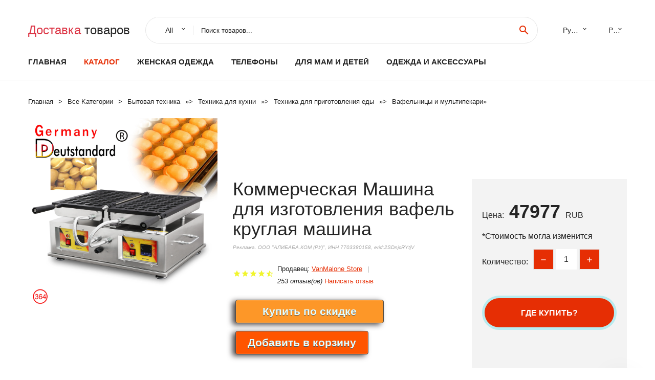

--- FILE ---
content_type: text/html; charset=utf-8
request_url: https://aliexmall.ru/gid_458881005001770618874.html
body_size: 7853
content:
  
<!DOCTYPE html>
<html lang="ru">
  <head>
    <title>Коммерческая Машина для изготовления вафель круглая машина</title>
    <meta name="description" content="Отзывы и обзоры о Коммерческая Машина для изготовления вафель круглая машина- История изменения стоиомости. Цена - 47977 VanMalone Store">
    <meta name="keywords" content="заказать, цена, отзывы, купить, Коммерческая,Машина,для,изготовления,вафель,круглая,машина, алиэкспресс, фото"/>
    <link rel="canonical" href="//aliexmall.ru/gid_458881005001770618874.html"/>
    <meta property="og:url" content="//aliexmall.ru/gid_458881005001770618874.html" />
    <meta property="og:title" content="Коммерческая Машина для изготовления вафель круглая машина" />
    <meta property="og:description" content="Отзывы и обзоры о Коммерческая Машина для изготовления вафель круглая машина- История изменения стоиомости. Цена - 47977 VanMalone Store" />
    <meta property="og:image" content="//ae04.alicdn.com/kf/Hd17858ce0b90438a937b169b1fd723823.jpg" />
    <meta charset="utf-8">
    <meta name="viewport" content="width=device-width, height=device-height, initial-scale=1.0">
    <meta http-equiv="X-UA-Compatible" content="IE=edge">
    <link rel="icon" href="/favicon.ico" type="image/x-icon">
    <link rel="dns-prefetch" href="https://1lc.ru/"/>
    <link rel="preload" href="https://aliexshop.ru/alistyle/fonts/materialdesignicons-webfont.woff2?v=1.4.57" as="font" type="font/woff2" crossorigin>
    <link rel="preload" href="https://aliexshop.ru/alistyle/fonts/MaterialIcons-Regular.woff2" as="font" type="font/woff2" crossorigin>
    <link rel="preload" href="https://aliexshop.ru/alistyle/fonts/fontawesome-webfont.woff2?v=4.7.0" as="font" type="font/woff2" crossorigin>
    <link rel="stylesheet" href="https://aliexshop.ru/alistyle/css/bootstrap.css">
    <link rel="stylesheet" href="https://aliexshop.ru/alistyle/css/style.css">
    <link rel="stylesheet" href="https://aliexshop.ru/alistyle/css/fonts.css">
    <link type="text/css" rel="stylesheet" href="https://aliexshop.ru/shopurbano/css/button.css">
    <link rel="manifest" href="/manifest.json">
    <meta name="robots" content="noarchive"/>
    <meta name="msapplication-TileColor" content="#E62E04">
    <meta name="theme-color" content="#E62E04">
    <style>.ie-panel{display: none;background: #212121;padding: 10px 0;box-shadow: 3px 3px 5px 0 rgba(0,0,0,.3);clear: both;text-align:center;position: relative;z-index: 1;} html.ie-10 .ie-panel, html.lt-ie-10 .ie-panel {display: block;}</style>
    <meta name="google-play-app" content="app-id=com.searchgoods.lexnext">
    <meta name="referrer" content="strict-origin-when-cross-origin" />
    <script src="/startapp.js"></script> 
    </head>
<body>
  
 
    <!-- <div class="preloader"> 
         <div class="preloader-body"> 
        <div class="cssload-container">
          <div class="cssload-speeding-wheel"></div>
        </div>
       </div> 
     </div>-->
    <div class="aliexpress-page">
      <header class="section page-header">
        <!--RD Navbar-->
        <div class="rd-navbar-wrap">
          <nav class="rd-navbar rd-navbar-classic" data-layout="rd-navbar-fixed" data-sm-layout="rd-navbar-fixed" data-md-layout="rd-navbar-fixed" data-lg-layout="rd-navbar-fixed" data-xl-layout="rd-navbar-static" data-xxl-layout="rd-navbar-static" data-md-device-layout="rd-navbar-fixed" data-lg-device-layout="rd-navbar-fixed" data-xl-device-layout="rd-navbar-static" data-xxl-device-layout="rd-navbar-static" data-lg-stick-up-offset="84px" data-xl-stick-up-offset="84px" data-xxl-stick-up-offset="84px" data-lg-stick-up="true" data-xl-stick-up="true" data-xxl-stick-up="true">
            <div class="rd-navbar-collapse-toggle rd-navbar-fixed-element-1" data-rd-navbar-toggle=".rd-navbar-collapse"><span></span></div>
            <div class="rd-navbar-aside-outer">
              <div class="rd-navbar-aside">
                <!--RD Navbar Brand-->
                <div class="rd-navbar-brand">
             <strong style="color: #4d4d4d !important;">
	            <a class="h5" href="/"><span class="text-danger">Доставка </span><span>товаров</span></a>	          </strong>
                </div>
                <div class="rd-navbar-aside-box rd-navbar-collapse">
                  <!--RD Navbar Search-->
                   <div class="rd-navbar-search">
                    <form class="rd-search search-with-select" action="/" target="_blank" method="POST">
                      <select class="form-input" name="type" data-constraints="@Required">
                        <option>All</option>
                      </select>
                      <div class="form-wrap">
                        <label class="form-label" for="rd-navbar-search-form-input">Поиск товаров...</label>
                        <input class="rd-navbar-search-form-input form-input" id="rd-navbar-search-form-input" type="text" name="search-aliexpress">
                        <div class="rd-search-results-live" id="rd-search-results-live"></div>
                      </div>
                      <button class="rd-search-form-submit material-icons-search" type="submit"></button>
                    </form>
                  </div>
                  <ul class="rd-navbar-selects">
                    <li>
                      <select>
                        <option>Русский</option>
                        <option>English</option>
                        <option>Español</option>
                        <option>Français</option>
                      </select>
                    </li>
                    <li>
                      <select>
                        <option>Руб.</option>
                        <option>USD</option>
                        <option>EUR</option>
                      </select>
                    </li>
                  </ul>
                </div>
              </div>
            </div>
            <div class="rd-navbar-main-outer">
              <div class="rd-navbar-main">
                  <nav itemscope itemtype="http://www.schema.org/SiteNavigationElement">
                <div class="rd-navbar-nav-wrap">
                  <!--RD Navbar Brand-->
                  <div class="rd-navbar-brand">
                    <!--Brand--><strong style="color: #4d4d4d !important;">
	            <a class="h5" href="/"><span class="text-danger">Каталог </span><span>товаров</span></a>	          </strong>
                  </div>
                  <ul itemprop="about" itemscope="" itemtype="http://schema.org/ItemList" class="rd-navbar-nav">
                    <li  itemprop="name" class="rd-nav-item"><a class="rd-nav-link" href="/" itemprop="url">Главная</a>
                    </li>
 
                    <li  itemprop="name" class="rd-nav-item active"><a class="rd-nav-link" href="/all-wholesale-products.html" itemprop="url">Каталог</a>
                    </li>
                     <li itemprop="name" class="rd-nav-item"><a itemprop="url" class="rd-nav-link" href="/listgoods/202001900.html">Женская одежда</a><meta itemprop="name" content="Женская одежда" /></li>
       <li itemprop="name" class="rd-nav-item"><a itemprop="url" class="rd-nav-link" href="/listgoods/202000054.html">Телефоны</a><meta itemprop="name" content="Телефоны" /></li>
       <li itemprop="name" class="rd-nav-item"><a itemprop="url" class="rd-nav-link" href="/listgoods/202000215.html">Для мам и детей</a><meta itemprop="name" content="Для мам и детей" /></li>
       <li itemprop="name" class="rd-nav-item"><a itemprop="url" class="rd-nav-link" href="/listgoods/205780506.html">Одежда и аксессуары</a><meta itemprop="name" content="Одежда и аксессуары" /></li>                   </ul>
                </div>
                </nav>
                <!--RD Navbar Panel-->
                <div class="rd-navbar-panel">
                  <!--RD Navbar Toggle-->
                  <button class="rd-navbar-toggle" data-rd-navbar-toggle=".rd-navbar-nav-wrap"><span></span></button>

                </div>
              </div>
            </div>
          </nav>
        </div>
      </header>
      

<!-- Breadcrumbs-->
      <section class="breadcrumbs">
        <div class="container">
          <ul class="breadcrumbs-path" itemscope itemtype="http://schema.org/BreadcrumbList">
            <li itemprop="itemListElement" itemscope itemtype="http://schema.org/ListItem"><a itemprop="item" href="/"><span itemprop="name">Главная</span></a><meta itemprop="position" content="0" /></li>
            <li itemprop="itemListElement" itemscope itemtype="http://schema.org/ListItem"><a itemprop="item" href="/all-wholesale-products.html"><span itemprop="name">Все Kатегории</span></a><meta itemprop="position" content="1" /></li>
            <li itemprop="itemListElement" itemscope itemtype="http://schema.org/ListItem"><a href="/listgoods/3.html" title="Бытовая техника" itemprop="item"><span itemprop="name">Бытовая техника</span></a><meta itemprop="position" content="2"></li>  » <li itemprop="itemListElement" itemscope itemtype="http://schema.org/ListItem"><a href="/listgoods/473.html" title="Техника для кухни" itemprop="item"><span itemprop="name">Техника для кухни</span></a><meta itemprop="position" content="3"></li>  » <li itemprop="itemListElement" itemscope itemtype="http://schema.org/ListItem"><a href="/listgoods/475.html" title="Техника для приготовления еды" itemprop="item"><span itemprop="name">Техника для приготовления еды</span></a><meta itemprop="position" content="4"></li>  » <li itemprop="itemListElement" itemscope itemtype="http://schema.org/ListItem"><a href="/listgoods/560.html" title="Вафельницы и мультипекари" itemprop="item"><span itemprop="name">Вафельницы и мультипекари</span></a><meta itemprop="position" content="5"></li>  » 
          </ul>
        </div>
      </section>
  <!-- Single Product-->
      <section class="section product-single-section bg-default" itemscope itemtype="http://schema.org/Product">
        <div class="container">
          <div class="row row-30 align-items-xl-center">
            <div class="col-xl-4 col-lg-5 col-md-8" itemscope itemtype="http://schema.org/ImageObject"> 
              <!-- Slick Carousel-->
              <div class="slick-slider carousel-parent" data-loop="false" data-dots="false" data-swipe="true" data-items="1" data-child="#child-carousel" data-for="#child-carousel" >
                <div class="item"><a title="Коммерческая Машина для изготовления вафель круглая машина" onclick="window.open('/image-zoom-1005001770618874')" target="_blank" rel="nofollow" class="ui-image-viewer-thumb-frame"><img itemprop="contentUrl" src="//ae04.alicdn.com/kf/Hd17858ce0b90438a937b169b1fd723823.jpg" alt="Коммерческая Машина для изготовления вафель круглая машина" width="510" height="523"/></a>
                </div>
                <div class="item"><img src="//ae04.alicdn.com/kf/Hd17858ce0b90438a937b169b1fd723823.jpg" alt="Коммерческая Машина для изготовления вафель круглая машина" width="510" height="523" itemprop="image"/></div><div class="item"><img src="//ae04.alicdn.com/kf/H5fb437c67d9349918af684a1c31afbebG.jpg" alt="Коммерческая Машина для изготовления вафель круглая машина" width="510" height="523" itemprop="image"/></div><div class="item"><img src="//ae04.alicdn.com/kf/Hf67ed370fc404d549c4a6eb00f847173y.jpg" alt="Коммерческая Машина для изготовления вафель круглая машина" width="510" height="523" itemprop="image"/></div><div class="item"><img src="//ae04.alicdn.com/kf/Hf7923181b64f40d4bc1bcc9da72940c9g.jpg" alt="Коммерческая Машина для изготовления вафель круглая машина" width="510" height="523" itemprop="image"/></div><div class="item"><img src="//ae04.alicdn.com/kf/H50bed44dff9d4003aed00f122b8740afa.jpg" alt="Коммерческая Машина для изготовления вафель круглая машина" width="510" height="523" itemprop="image"/></div><div class="item"><img src="//ae04.alicdn.com/kf/Hed9b8f34272f4e29bcac3dab5edbfafad.jpg" alt="Коммерческая Машина для изготовления вафель круглая машина" width="510" height="523" itemprop="image"/></div>
             </div>
                
                <div class="slick-slider carousel-child" id="child-carousel" data-for=".carousel-parent" data-loop="false" data-dots="false" data-swipe="true" data-items="4" data-sm-items="4" data-md-items="4" data-lg-items="4" data-xl-items="4" data-xxl-items="4">
                <div class="item"><img src="//ae04.alicdn.com/kf/Hd17858ce0b90438a937b169b1fd723823.jpg" alt="Коммерческая Машина для изготовления вафель круглая машина" width="510" height="523" itemprop="image"/></div><div class="item"><img src="//ae04.alicdn.com/kf/H5fb437c67d9349918af684a1c31afbebG.jpg" alt="Коммерческая Машина для изготовления вафель круглая машина" width="510" height="523" itemprop="image"/></div><div class="item"><img src="//ae04.alicdn.com/kf/Hf67ed370fc404d549c4a6eb00f847173y.jpg" alt="Коммерческая Машина для изготовления вафель круглая машина" width="510" height="523" itemprop="image"/></div><div class="item"><img src="//ae04.alicdn.com/kf/Hf7923181b64f40d4bc1bcc9da72940c9g.jpg" alt="Коммерческая Машина для изготовления вафель круглая машина" width="510" height="523" itemprop="image"/></div><div class="item"><img src="//ae04.alicdn.com/kf/H50bed44dff9d4003aed00f122b8740afa.jpg" alt="Коммерческая Машина для изготовления вафель круглая машина" width="510" height="523" itemprop="image"/></div><div class="item"><img src="//ae04.alicdn.com/kf/Hed9b8f34272f4e29bcac3dab5edbfafad.jpg" alt="Коммерческая Машина для изготовления вафель круглая машина" width="510" height="523" itemprop="image"/></div>
                </div>    
            </div>
            <div class="col-xl-8 col-lg-7" itemprop="offers" itemscope itemtype="http://schema.org/Offer"> 
              <div class="row row-30"> 
                <div class="col-xl-7 col-lg-12 col-md-6"> 
                  <h1 itemprop="name" class="h4 product-single-title">Коммерческая Машина для изготовления вафель круглая машина</h1>
                  <span class="erid"></span>
                  <div class="product-rating-wrap">
                    <ul class="product-rating">
                      <li>
                        <div class="icon product-rating-icon material-icons-star"></div>
                      </li>
                      <li>
                        <div class="icon product-rating-icon material-icons-star"></div>
                      </li>
                      <li>
                        <div class="icon product-rating-icon material-icons-star"></div>
                      </li>
                      <li>
                        <div class="icon product-rating-icon material-icons-star"></div>
                      </li>
                      <li>
                        <div class="icon product-rating-icon material-icons-star_half"></div>
                      </li>
                    </ul>
                    <ul class="product-rating-list">
                      <li>Продавец: <u><a href="/seller_store_VanMalone+Store">VanMalone Store</a></u> </li>
                      <li><i>253 отзыв(ов)</i> <a href="#comm">Написать отзыв</a></li>
                    </ul>
                  </div>
  
                  <div class="product-single-size-wrap">
                  <span idx="1005001770618874" title="Купить"></span>
                  </div>
                  
                  <div class="product-single-share"> 
                    <hr />
                    <a class="new" href=""></a>
                    <br />
                    <div id="888"></div>
                    <script type="text/javascript" src="https://vk.com/js/api/openapi.js?162"></script>
                    <div id="vk_subscribe"></div>
                    <script type="text/javascript">
                    VK.Widgets.Subscribe("vk_subscribe", {soft: 1}, -129528158);
                    </script>
                    <p>Сохраните в закладки:</p> 
 
                    <ul class="product-single-share-list">
                     <div class="ya-share2" data-services="collections,vkontakte,facebook,odnoklassniki,moimir,twitter,whatsapp,skype,telegram" ></div>
                    </ul> </div>
                </div>
                <div class="col-xl-5 col-lg-12 col-md-6">
                  <div class="product-single-cart-box">
                    <div class="product-single-cart-pricing"><span>Цена:</span><span class="h4 product-single-cart-price" itemprop="price">47977</span><span itemprop="priceCurrency">RUB</span></div>
                    <div class="product-single-cart-saving"><span>*Стоимость могла изменится</span></div>
                    <div class="product-single-cart-quantity">
                      <p>Количество:</p>
                      <div class="stepper-modern">
                        <input type="number" data-zeros="true" value="1" min="1" max="100">
                      </div>
                    </div>
                    <span idv="1005001770618874" title="Заказать"></span>
                     
                   <ul class="product-single-cart-list">

                    </ul><br />
                     <a class="newuser" href=""></a>
                  </div>
                </div>
              </div>
            </div>
          </div>
          <script type="application/ld+json">
  [{"@context": "https://schema.org/",
  "@type": "Product",
  "name": "Коммерческая Машина для изготовления вафель круглая машина",
  "image": "//ae04.alicdn.com/kf/Hd17858ce0b90438a937b169b1fd723823.jpg",
  "brand": "VanMalone Store",
    "offers": {
    "@type": "Offer",
    "availability": "https://schema.org/InStock",
    "priceCurrency": "RUB",
    "price": "47977",
    "url":"//aliexmall.ru/gid_458881005001770618874.html"
  },
  "review":[  ]}
     ]
</script>
          <a class="review" href="#"></a>
           <!-- We Recommended-->
     <section class="section section-md bg-default">
        <div class="container">
          <div class="text-center">
            <p class="h4">Новое поступление</p>
          </div>
          <!-- Owl Carousel-->
          <div class="owl-carousel" data-items="1" data-sm-items="2" data-md-items="3" data-xl-items="5" data-xxl-items="6" data-margin="30" data-xxl-margin="40" data-mouse-drag="false" data-loop="false" data-autoplay="false" data-owl="{&quot;dots&quot;:true}">
          <article class="product-classic">
              <div class="product-classic-head">
                <a href="/gid_4588832696446022.html"><figure class="product-classic-figure"><img class="lazy" data-src="//ae04.alicdn.com/kf/HTB1E9iGKVXXXXXaXpXXq6xXFXXX0.jpg" alt="2 мм 4 6 из нержавеющей стали для коммерческого использования вафельный кекс" width="174" height="199"/>
                </figure></a>
              </div>
              <div class="product-classic-body">
                <h4 style="font-size:1.1em;">2 мм 4 6 из нержавеющей стали для коммерческого использования вафельный кекс</h4>
                <div class="product-classic-pricing">
                  <div class="product-classic-price">5946</div>
                </div>
              </div>
            </article>
            <article class="product-classic">
              <div class="product-classic-head">
                <a href="/gid_458881025758419.html"><figure class="product-classic-figure"><img class="lazy" data-src="//ae04.alicdn.com/kf/HTB1IxfUIpXXXXa7XFXXq6xXFXXXb.jpg" alt="Вафельная Форма для яиц железная сковорода" width="174" height="199"/>
                </figure></a>
              </div>
              <div class="product-classic-body">
                <h4 style="font-size:1.1em;">Вафельная Форма для яиц железная сковорода</h4>
                <div class="product-classic-pricing">
                  <div class="product-classic-price">3972</div>
                </div>
              </div>
            </article>
            <article class="product-classic">
              <div class="product-classic-head">
                <a href="/gid_458881005003388228674.html"><figure class="product-classic-figure"><img class="lazy" data-src="//ae04.alicdn.com/kf/S7f18b70d1b7940dfabf7b315df7422828.jpg" alt="Медведь сковорода для выпечки deep flapjack многофункциональная" width="174" height="199"/>
                </figure></a>
              </div>
              <div class="product-classic-body">
                <h4 style="font-size:1.1em;">Медведь сковорода для выпечки deep flapjack многофункциональная</h4>
                <div class="product-classic-pricing">
                  <div class="product-classic-price">9175</div>
                </div>
              </div>
            </article>
            <article class="product-classic">
              <div class="product-classic-head">
                <a href="/gid_4588832993609148.html"><figure class="product-classic-figure"><img class="lazy" data-src="//ae04.alicdn.com/kf/HTB1hsEFN9zqK1RjSZPxq6A4tVXaZ.jpg" alt="Конусная машина для мороженого Прямая поставка с завода оборудование двойной" width="174" height="199"/>
                </figure></a>
              </div>
              <div class="product-classic-body">
                <h4 style="font-size:1.1em;">Конусная машина для мороженого Прямая поставка с завода оборудование двойной</h4>
                <div class="product-classic-pricing">
                  <div class="product-classic-price">",</div>
                </div>
              </div>
            </article>
            <article class="product-classic">
              <div class="product-classic-head">
                <a href="/gid_4588832728205789.html"><figure class="product-classic-figure"><img class="lazy" data-src="//ae04.alicdn.com/kf/HTB148mRNXXXXXavXVXXq6xXFXXXR.jpg" alt="Антипригарная электрическая вафельница с мультяшным медведем Kumamoto для" width="174" height="199"/>
                </figure></a>
              </div>
              <div class="product-classic-body">
                <h4 style="font-size:1.1em;">Антипригарная электрическая вафельница с мультяшным медведем Kumamoto для</h4>
                <div class="product-classic-pricing">
                  <div class="product-classic-price">47022</div>
                </div>
              </div>
            </article>
            <article class="product-classic">
              <div class="product-classic-head">
                <a href="/gid_4588832598379524.html"><figure class="product-classic-figure"><img class="lazy" data-src="//ae04.alicdn.com/kf/Hb54f9a5bc4884458b8eb0afe0b2a598e1.jpg" alt="Новый дизайн низкая цена 5л емкость коммерческая машина для изготовления" width="174" height="199"/>
                </figure></a>
              </div>
              <div class="product-classic-body">
                <h4 style="font-size:1.1em;">Новый дизайн низкая цена 5л емкость коммерческая машина для изготовления</h4>
                <div class="product-classic-pricing">
                  <div class="product-classic-price">37765</div>
                </div>
              </div>
            </article>
            <article class="product-classic">
              <div class="product-classic-head">
                <a href="/gid_4588832902054159.html"><figure class="product-classic-figure"><img class="lazy" data-src="//ae04.alicdn.com/kf/H5ef28ee038c047119203ec99ec40ebb7i.jpg" alt="Электрическая мини-машина для пончиков XEOLEO 4 формы/1100 Вт коммерческая машина" width="174" height="199"/>
                </figure></a>
              </div>
              <div class="product-classic-body">
                <h4 style="font-size:1.1em;">Электрическая мини-машина для пончиков XEOLEO 4 формы/1100 Вт коммерческая машина</h4>
                <div class="product-classic-pricing">
                  <div class="product-classic-price">18898</div>
                </div>
              </div>
            </article>
            <article class="product-classic">
              <div class="product-classic-head">
                <a href="/gid_458881005002584309480.html"><figure class="product-classic-figure"><img class="lazy" data-src="//ae04.alicdn.com/kf/H2ee100ab4bd449d1ba66cdb95f117e209.png" alt="Электрическая вафельница Taiyaki в форме мультяшного животного медведя машина для" width="174" height="199"/>
                </figure></a>
              </div>
              <div class="product-classic-body">
                <h4 style="font-size:1.1em;">Электрическая вафельница Taiyaki в форме мультяшного животного медведя машина для</h4>
                <div class="product-classic-pricing">
                  <div class="product-classic-price">27926</div>
                </div>
              </div>
            </article>
            </div>
        </div>
      </section>
       
<div style="float: left; margin-right: 20px;">
    <img src="https://ae01.alicdn.com/kf/Hdcb28026192247c1b5afda8ca1c0b3f0J.jpg" alt="VanMalone Store" title="Логотип продавца">
</div>
<div>
    <h3>VanMalone Store</h3>
    <p>Магазина VanMalone Store работает с 31.07.2020. его рейтинг составлет <b>94.05</b> баллов из 100.
     В избранное добавили 34549 покупателя.
    Средний рейтинг торваров продавца 4.7  в продаже представленно <i>754</i> наименований товаров, успешно доставлено 189 заказов. <u>84</u> покупателей оставили <a href="/seller_store_VanMalone+Store">отзывы о продавце</a>.</p>
    
</div>

 <div class="product-single-overview">
            <p class="h4">Характеристики</p>
            <div itemprop="name"><h3>Коммерческая Машина для изготовления вафель круглая машина</h3></div>

  <h4>История изменения цены</h4><p>*Текущая стоимость 47977 уже могла изменится. Что бы узнать актуальную цену и проверить наличие товара, нажмите "Добавить в корзину"</p>
<script src="https://lyvi.ru/js/highcharts.js"></script>
<!--<script src="https://lyvi.ru/js/highcharts-3d.js"></script>-->
<script src="https://lyvi.ru/js/exporting.js"></script>

<div id="container" class="chart_wrap"></div>

<script type="text/javascript">
// Set up the chart
var chart = new Highcharts.Chart({
    chart: {
        renderTo: 'container',
        type: 'column',
        options3d: {
            enabled: true,
            alpha: 15,
            beta: 15,
            depth: 50,
            viewDistance: 25
        }
    },
    title: {
        text: 'История изменения цен'
    },
    subtitle: {
        text: '*по данным из открытых источников'
    },
    plotOptions: {
        column: {
            depth: 50
        }
    },
    series: [{
        data: [58147.5,58632.5,59117.5,47972,60086,60570.5,49910,61540.5,47977]
    }]
});

function showValues() {
    $('#alpha-value').html(chart.options.chart.options3d.alpha);
    $('#beta-value').html(chart.options.chart.options3d.beta);
    $('#depth-value').html(chart.options.chart.options3d.depth);
}

// Activate the sliders
$('#sliders input').on('input change', function () {
    chart.options.chart.options3d[this.id] = parseFloat(this.value);
    showValues();
    chart.redraw(false);
});

showValues();
</script><div class="table-custom-responsive">
            <table class="table-custom table-custom-striped table-custom-primary">
               <thead>
                <tr>
                  <th>Месяц</th>
                  <th>Минимальная цена</th>
                  <th>Макс. стоимость</th>
                  <th>Цена</th>
                </tr>
              </thead>
                    <tbody><tr>
                   <td>Oct-04-2025</td>
                   <td>60931.49 руб.</td>
                   <td>62150.8 руб.</td>
                   <td>61540.5 руб.</td>
                   </tr>
                   <tr>
                   <td>Sep-04-2025</td>
                   <td>49416.68 руб.</td>
                   <td>50404.15 руб.</td>
                   <td>49910 руб.</td>
                   </tr>
                   <tr>
                   <td>Aug-04-2025</td>
                   <td>59971.5 руб.</td>
                   <td>61170.40 руб.</td>
                   <td>60570.5 руб.</td>
                   </tr>
                   <tr>
                   <td>Jul-04-2025</td>
                   <td>59491.47 руб.</td>
                   <td>60681.77 руб.</td>
                   <td>60086 руб.</td>
                   </tr>
                   <tr>
                   <td>Jun-04-2025</td>
                   <td>47497.19 руб.</td>
                   <td>48447.41 руб.</td>
                   <td>47972 руб.</td>
                   </tr>
                   <tr>
                   <td>May-04-2025</td>
                   <td>58532.30 руб.</td>
                   <td>59703.1 руб.</td>
                   <td>59117.5 руб.</td>
                   </tr>
                   <tr>
                   <td>Apr-04-2025</td>
                   <td>58052.85 руб.</td>
                   <td>59213.21 руб.</td>
                   <td>58632.5 руб.</td>
                   </tr>
                   <tr>
                   <td>Mar-04-2025</td>
                   <td>57572.66 руб.</td>
                   <td>58723.81 руб.</td>
                   <td>58147.5 руб.</td>
                   </tr>
                    </tbody>
 </table>
</div>
  
               <p class="h5">Описание товара</p>
               
              <div itemprop="description"><center><p><img src="https://ae04.alicdn.com/kf/Hd17858ce0b90438a937b169b1fd723823.jpg" alt="Коммерческая Машина для изготовления вафель круглая машина"/><img src="https://ae04.alicdn.com/kf/H5fb437c67d9349918af684a1c31afbebG.jpg" alt="Коммерческая Машина для изготовления вафель круглая машина"/><img src="https://ae04.alicdn.com/kf/Hf67ed370fc404d549c4a6eb00f847173y.jpg" alt="Коммерческая Машина для изготовления вафель круглая машина"/><img src="https://ae04.alicdn.com/kf/Hf7923181b64f40d4bc1bcc9da72940c9g.jpg" alt="Коммерческая Машина для изготовления вафель круглая машина"/><img src="https://ae04.alicdn.com/kf/H50bed44dff9d4003aed00f122b8740afa.jpg" alt="Коммерческая Машина для изготовления вафель круглая машина"/><img src="https://ae04.alicdn.com/kf/Hed9b8f34272f4e29bcac3dab5edbfafad.jpg" alt="Коммерческая Машина для изготовления вафель круглая машина"/></center> <hr /><p></p></div>
            </section> 
            <a class="review" href="#"></a>
             <a name="comm"></a>
         <div class="container">
          <div class="row row-30 align-items-xl-center">
            <div class="col-xl-4 col-lg-5 col-md-8">
  
     <script src="https://ajax.googleapis.com/ajax/libs/jquery/3.1.0/jquery.min.js"></script> </div></div></div><hr /> 

 <div class="container">
  <p>Смотрите так же другие товары: </p>
          <ul class="breadcrumbs-path" >
             
            <li itemprop="itemListElement" itemscope itemtype="http://schema.org/ListItem"><a href="/listgoods/3.html" title="Бытовая техника" itemprop="item"><span itemprop="name">Бытовая техника</span></a><meta itemprop="position" content="2"></li>  » <li itemprop="itemListElement" itemscope itemtype="http://schema.org/ListItem"><a href="/listgoods/473.html" title="Техника для кухни" itemprop="item"><span itemprop="name">Техника для кухни</span></a><meta itemprop="position" content="3"></li>  » <li itemprop="itemListElement" itemscope itemtype="http://schema.org/ListItem"><a href="/listgoods/475.html" title="Техника для приготовления еды" itemprop="item"><span itemprop="name">Техника для приготовления еды</span></a><meta itemprop="position" content="4"></li>  » <li itemprop="itemListElement" itemscope itemtype="http://schema.org/ListItem"><a href="/listgoods/560.html" title="Вафельницы и мультипекари" itemprop="item"><span itemprop="name">Вафельницы и мультипекари</span></a><meta itemprop="position" content="5"></li>  » 
          </ul>
        </div>
        
  <footer class="section footer">
        <div class="footer-aside bg-primary">
          <div class="container">
            <div class="row row-40 align-items-center">
              <div class="col-xl-4 text-center text-xl-left">
                <p class="h4"><a href="/">aliexmall.ru</a></p>
                 Проверка рейтинга продацов, отзывы покупателей и обзоры товаров. *Сайт aliexmall.ru НЕ является интернет-магазином, данная витрина всего лишь содержит ссылки на <strong>официальный сайт Aliexpress</strong> | 2025              </div>
              <div class="col-xxl-5 col-xl-4 col-lg-6">
                 <a href="/catxxxx.xml" rel="nofollow">Карта сайта</a>
                <div id="results"></div>
              </div>
              <div class="col-xxl-3 col-xl-4 col-lg-6">
                <ul class="list-social">
                  <li><a class="icon link-social fa fa-facebook-f" href="#"></a></li>
                  <li><a class="icon link-social fa fa-twitter" href="#"></a></li>
                  <li><a class="icon link-social fa fa-youtube" href="#"></a></li>
                  <li><a class="icon link-social fa fa-linkedin" href="#"></a></li>
                  <li><a class="icon link-social fa fa-google-plus" href="#"></a></li>
                </ul>
              </div>
            </div>
             <br /><br /><br />
                    </div>

        </div>

      </footer>
    </div>
    <div class="snackbars" id="form-output-global"></div>
     </body>
     
    <script src="//aliexshop.ru/alistyle/js/core.min.js"></script> 
    <script src="//aliexshop.ru/alistyle/js/allcart-777.js"></script> 
    <script async defer src="//aliexshop.ru/alistyle/js/script.js"></script>
    <script async defer src="//yastatic.net/es5-shims/0.0.2/es5-shims.min.js"></script>
    <script async defer src="//yastatic.net/share2/share.js"></script>
    <script async defer data-pin-hover="true" src="//assets.pinterest.com/js/pinit.js"></script>
    <script type="text/javascript">
    document.addEventListener("DOMContentLoaded", function() {
  var lazyloadImages;    

  if ("IntersectionObserver" in window) {
    lazyloadImages = document.querySelectorAll(".lazy");
    var imageObserver = new IntersectionObserver(function(entries, observer) {
      entries.forEach(function(entry) {
        if (entry.isIntersecting) {
          var image = entry.target;
          image.src = image.dataset.src;
          image.classList.remove("lazy");
          imageObserver.unobserve(image);
        }
      });
    });

    lazyloadImages.forEach(function(image) {
      imageObserver.observe(image);
    });
  } else {  
    var lazyloadThrottleTimeout;
    lazyloadImages = document.querySelectorAll(".lazy");
    
    function lazyload () {
      if(lazyloadThrottleTimeout) {
        clearTimeout(lazyloadThrottleTimeout);
      }    

      lazyloadThrottleTimeout = setTimeout(function() {
        var scrollTop = window.pageYOffset;
        lazyloadImages.forEach(function(img) {
            if(img.offsetTop < (window.innerHeight + scrollTop)) {
              img.src = img.dataset.src;
              img.classList.remove('lazy');
            }
        });
        if(lazyloadImages.length == 0) { 
          document.removeEventListener("scroll", lazyload);
          window.removeEventListener("resize", lazyload);
          window.removeEventListener("orientationChange", lazyload);
        }
      }, 20);
    }

    document.addEventListener("scroll", lazyload);
    window.addEventListener("resize", lazyload);
    window.addEventListener("orientationChange", lazyload);
  }
})
</script>
 
<script>
new Image().src = "//counter.yadro.ru/hit?r"+
escape(document.referrer)+((typeof(screen)=="undefined")?"":
";s"+screen.width+"*"+screen.height+"*"+(screen.colorDepth?
screen.colorDepth:screen.pixelDepth))+";u"+escape(document.URL)+
";h"+escape(document.title.substring(0,150))+
";"+Math.random();</script>
 
 
</html>
